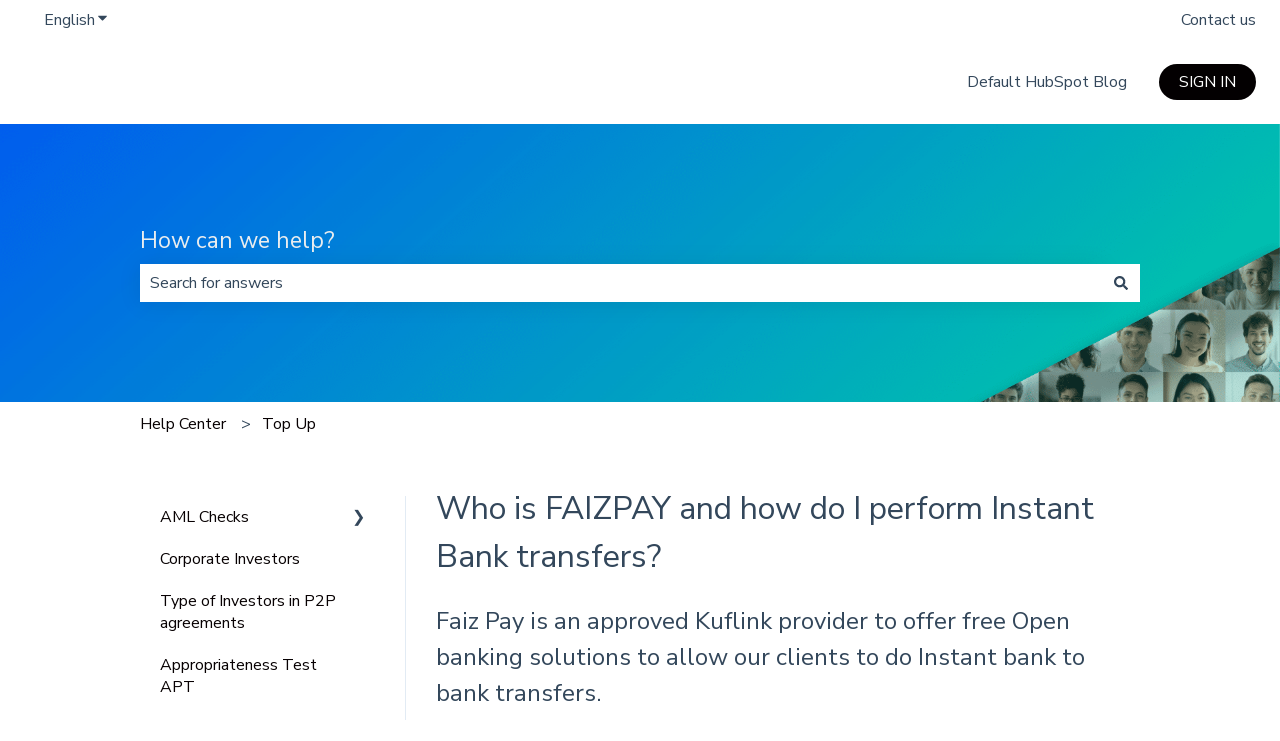

--- FILE ---
content_type: image/svg+xml
request_url: https://kb.kuflink.com/hubfs/Kuflink_Logo.svg
body_size: 450
content:
<svg xmlns="http://www.w3.org/2000/svg" xmlns:xlink="http://www.w3.org/1999/xlink" viewBox="0 0 203.71 43.75"><defs><style>.cls-1{fill:url(#linear-gradient);}</style><linearGradient id="linear-gradient" x1="2.35" y1="15.6" x2="65.29" y2="33.65" gradientTransform="matrix(1, 0, 0, -1, 0, 46.55)" gradientUnits="userSpaceOnUse"><stop offset="0.02" stop-color="#0045ff"/><stop offset="0.19" stop-color="#005fee"/><stop offset="0.75" stop-color="#01b2b8"/><stop offset="1" stop-color="#01d2a3"/></linearGradient></defs><g id="Layer_2" data-name="Layer 2"><g id="Layer_1-2" data-name="Layer 1"><path class="cls-1" d="M65.91,17.57,51.41,3.17a6.28,6.28,0,0,0-8.8,0l-.6.6a2.35,2.35,0,0,1-3.3,0L35.61.67a2.37,2.37,0,0,0-3.3,0,2.35,2.35,0,0,0,0,3.3l16.4,16.3a2.35,2.35,0,0,1,0,3.3l-6.6,6.6a2.33,2.33,0,0,1-3.3-3.29,2.43,2.43,0,0,0,.4-.5l2.9-2.9a2.35,2.35,0,0,0,0-3.3L38.91,17l-.1-.1-.1-.11L25,3.17a6.28,6.28,0,0,0-8.8,0L1.81,17.48a6.25,6.25,0,0,0-.1,8.7l14.4,14.4a6.28,6.28,0,0,0,8.8,0l.6-.6a2.35,2.35,0,0,1,3.3,0l3.1,3.1a2.33,2.33,0,1,0,3.3-3.3L18.91,23.57a2.35,2.35,0,0,1,0-3.3l6.6-6.6a2.33,2.33,0,0,1,3.3,3.3l-.1.1-3.2,3.2a2.35,2.35,0,0,0,0,3.3l5.7,5.7,11.4,11.41a6.28,6.28,0,0,0,8.8,0l14.4-14.41A6.25,6.25,0,0,0,65.91,17.57Zm-43-8.8v.5c0,.2-.1.3-.2.5a1,1,0,0,1-.4.5l-10,10a2.35,2.35,0,0,0,0,3.3l9.9,9.9a2.33,2.33,0,1,1-3.3,3.3L5.71,23.48a2.35,2.35,0,0,1,0-3.3L18.91,7a2.35,2.35,0,0,1,3.3,0,2.18,2.18,0,0,1,.5.8.39.39,0,0,1,.1.31v.39C22.91,8.67,22.91,8.67,22.91,8.77Zm12.5,14.7a2.33,2.33,0,1,1,0-3.3A2.35,2.35,0,0,1,35.41,23.47Zm26.5.1-13.2,13.2a2.34,2.34,0,0,1-3.3,0,2.22,2.22,0,0,1-.5-.79.39.39,0,0,0-.1-.21v-.29a2.57,2.57,0,0,1,.7-1.8l-.2.2c-.1.1-.1.2-.2.2a1,1,0,0,1,.4-.5l9.9-9.9a2.35,2.35,0,0,0,0-3.3c-.6-.71-10.1-10.11-10.1-10.11A2.33,2.33,0,1,1,48.61,7l13.3,13.3A2.35,2.35,0,0,1,61.91,23.57Z"/><path d="M96.31,34.68h-3.4L82.61,22.77V34.68H80v-23h2.6v10.7l10.1-10.7h3.2l-10.4,10.8Zm18.9-6.2a7.67,7.67,0,0,1-1.4,5c-.9,1.09-2.4,1.59-4.4,1.59s-3.5-.5-4.4-1.59a7.67,7.67,0,0,1-1.4-5v-8.1h2.5v8a5.71,5.71,0,0,0,.8,3.3,3.88,3.88,0,0,0,5.2,0,5.79,5.79,0,0,0,.7-3.3v-8h2.5v8.1ZM132,11.58c-.2-.11-.4-.11-.6-.2s-.4-.11-.7-.11a1.65,1.65,0,0,0-1.5.81,8.53,8.53,0,0,0-.4,2.9v5.4h3v2.2h-3v12h-2.5v-12h-1.7v-2.2h1.7v-5.5a8,8,0,0,1,.9-4.4,3.5,3.5,0,0,1,3.1-1.3,2.77,2.77,0,0,1,.9.1,1.45,1.45,0,0,1,.7.2v2.1Zm11.1,23.1h-2.5V9.58h2.5Zm14.4-19.8a1.87,1.87,0,0,1-.5,1.2,1.7,1.7,0,0,1-2.9-1.2,1.85,1.85,0,0,1,.5-1.2,1.7,1.7,0,0,1,2.9,1.2Zm-.5,19.8h-2.5V20.48H157Zm23.5,0H178v-8.5a4.68,4.68,0,0,0-.8-3,3,3,0,0,0-2.4-1,3.42,3.42,0,0,0-2.9,1.4,7.24,7.24,0,0,0-1,4.19v6.8h-2.5V20.48h2.5v2.1a4.72,4.72,0,0,1,1.8-1.9,6.24,6.24,0,0,1,2.9-.6,4.51,4.51,0,0,1,3.5,1.4,5.66,5.66,0,0,1,1.3,4v9.2Zm23.2,0h-3.1l-6.7-7.5v7.5h-2.5V9.58h2.5V26.77l6.3-6.29h3l-6.6,6.4Z"/></g></g></svg>

--- FILE ---
content_type: image/svg+xml
request_url: https://kb.kuflink.com/hubfs/WHITE_KUFLINK_LOGO.svg
body_size: 306
content:
<svg xmlns="http://www.w3.org/2000/svg" viewBox="0 0 203.7 43.76"><defs><style>.cls-1{fill:#fff;}</style></defs><g id="Layer_2" data-name="Layer 2"><g id="Layer_1-2" data-name="Layer 1"><g id="Layer_2-2" data-name="Layer 2"><g id="Layer_1-2-2" data-name="Layer 1-2"><path class="cls-1" d="M65.91,17.57,51.41,3.17a6.28,6.28,0,0,0-8.8,0l-.6.6a2.35,2.35,0,0,1-3.3,0L35.61.67a2.37,2.37,0,0,0-3.3,0,2.35,2.35,0,0,0,0,3.3l16.4,16.3a2.34,2.34,0,0,1,0,3.3l-6.6,6.6a2.33,2.33,0,0,1-3.3-3.29,2.38,2.38,0,0,0,.4-.5l2.9-2.9a2.34,2.34,0,0,0,0-3.3L38.91,17l-.1-.1-.1-.11L25,3.17a6.28,6.28,0,0,0-8.8,0L1.81,17.48a6.26,6.26,0,0,0-.1,8.7l14.4,14.4a6.28,6.28,0,0,0,8.8,0l.6-.6a2.35,2.35,0,0,1,3.3,0l3.1,3.1a2.33,2.33,0,1,0,3.3-3.3L18.91,23.57a2.35,2.35,0,0,1,0-3.3l6.6-6.6a2.33,2.33,0,0,1,3.3,3.3h0l-.1.1-3.2,3.2a2.35,2.35,0,0,0,0,3.3l5.7,5.7,11.4,11.41a6.28,6.28,0,0,0,8.8,0l14.4-14.41A6.25,6.25,0,0,0,65.91,17.57Zm-43-8.8v.5c0,.2-.1.3-.2.5a1,1,0,0,1-.4.5l-10,10a2.35,2.35,0,0,0,0,3.3l9.9,9.9a2.33,2.33,0,1,1-3.3,3.3L5.71,23.48a2.35,2.35,0,0,1,0-3.3L18.91,7a2.35,2.35,0,0,1,3.3,0,2,2,0,0,1,.5.8.36.36,0,0,1,.1.31V8.5C22.91,8.67,22.91,8.67,22.91,8.77Zm12.5,14.7a2.33,2.33,0,1,1,0-3.3A2.31,2.31,0,0,1,35.41,23.47Zm26.5.1-13.2,13.2a2.3,2.3,0,0,1-3.8-.79.35.35,0,0,0-.1-.21v-.29a2.55,2.55,0,0,1,.7-1.8l-.2.2c-.1.1-.1.2-.2.2a1,1,0,0,1,.4-.5l9.9-9.9a2.34,2.34,0,0,0,0-3.3c-.6-.71-10.1-10.11-10.1-10.11a2.33,2.33,0,1,1,3-3.53,3.07,3.07,0,0,1,.25.26l13.3,13.3A2.34,2.34,0,0,1,61.91,23.57Z"/><path class="cls-1" d="M96.31,34.68h-3.4L82.61,22.77V34.68H80v-23h2.6v10.7l10.1-10.7h3.2L85.5,22.48Zm18.9-6.2a7.62,7.62,0,0,1-1.4,5c-.9,1.09-2.4,1.59-4.4,1.59s-3.5-.5-4.4-1.59a7.68,7.68,0,0,1-1.4-5v-8.1h2.5v8a5.79,5.79,0,0,0,.8,3.3,3.89,3.89,0,0,0,5.2,0,5.77,5.77,0,0,0,.7-3.3v-8h2.5v8.1ZM132,11.58c-.2-.11-.4-.11-.6-.2a1.61,1.61,0,0,0-.7-.11,1.64,1.64,0,0,0-1.5.81,8.66,8.66,0,0,0-.4,2.9v5.4h3v2.2h-3v12h-2.5v-12h-1.7v-2.2h1.7v-5.5a8.09,8.09,0,0,1,.9-4.4,3.51,3.51,0,0,1,3.1-1.3,2.71,2.71,0,0,1,.9.1,1.32,1.32,0,0,1,.7.2v2.1Zm11.1,23.1h-2.5V9.58h2.5Zm14.4-19.8a1.8,1.8,0,0,1-.5,1.2,1.69,1.69,0,0,1-2.4,0,1.66,1.66,0,0,1-.5-1.19,1.91,1.91,0,0,1,.5-1.2,1.7,1.7,0,0,1,2.9,1.2Zm-.5,19.8h-2.5V20.48H157Zm23.5,0H178v-8.5a4.64,4.64,0,0,0-.8-3,3,3,0,0,0-2.4-1,3.42,3.42,0,0,0-2.9,1.4,7.23,7.23,0,0,0-1,4.19v6.8h-2.5V20.48h2.5v2.1a4.77,4.77,0,0,1,1.8-1.9,6.2,6.2,0,0,1,2.9-.6,4.47,4.47,0,0,1,3.5,1.4,5.65,5.65,0,0,1,1.3,4v9.2Zm23.2,0h-3.1l-6.7-7.5v7.5h-2.5V9.58h2.5V26.77l6.3-6.29h3l-6.6,6.4Z"/></g></g></g></g></svg>